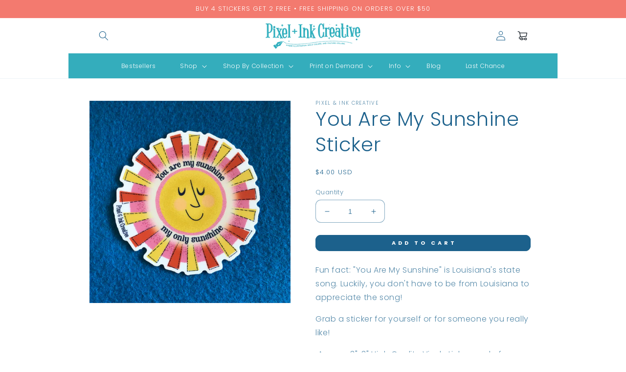

--- FILE ---
content_type: text/css
request_url: https://pixelandinkcreative.com/cdn/shop/t/10/assets/base_custom.css?v=75265021426753756081712634100
body_size: -219
content:
@media screen and (max-width: 749px){#image-mobile.banner__media.media>img{object-fit:cover}}.header__list-social .list-social__link{padding-left:.4rem;color:rgb(var(--color-base-accent-1))}ul.header__list-social.list-social{padding-left:2.5rem;padding-right:2rem}.header__icons .list-social{flex-wrap:nowrap}.header__icon.header__icon--cart{margin-right:5rem}.header__icon.header__icon--search{margin-left:5rem}header.page-width{padding:0}nav.header__inline-menu{width:100%;text-align:center;background-color:rgb(var(--color-base-accent-2));color:rgb(var(--color-base-background-1))}.header__submenu>li>a{color:rgb(var(--color-base-accent-1))}.header__menu-item{color:rgb(var(--color-base-base-background-1));font-weight:bolder;font-size:1.2rem;padding:1.8rem 2.5rem}span.header__active-menu-item{color:rgba(var(--color-base-background-1),.75);text-decoration:none}@media screen and (max-width: 749px){header header-drawer{margin-left:1rem}.header__icon.header__icon--cart{margin-right:1rem}.header__icon.header__icon--search{margin-left:1rem}ul.header__list-social.list-social{padding-right:1rem;padding-left:1.5rem}.header__list-social .list-social__link{padding-left:0rem;color:rgb(var(--color-base-accent-1))}}h3.card__heading.h5{font-family:Nunito Bold,sans-serif;font-weight:bolder;text-transform:uppercase;font-size:calc(var(--font-heading-scale) * 1.1rem);color:rgb(var(--color-base-accent-1))}.price .price-item{font-size:1.3rem}form#ContactForm{--color-foreground: var(--color-base-accent-2);text-align:center}input.field__input{height:3rem}label.field__label{font-size:1rem;text-transform:uppercase;top:calc(.7rem + var(--inputs-border-width));color:rgba(var(--color-foreground),.5)}.collapsible-row-layout .accordion.content-container{border:1px solid rgba(var(--color-base-accent-2),1);border-radius:10px}.content-container details{border-radius:10px}.accordion__content.rte{color:rgba(var(--color-base-text),.65);font-size:1.3rem}h3.accordion__title{color:rgb(var(--color-base-accent-1))}.content-container.accordion details{background-color:rgb(var(--color-base-background-1))}.accordion details>summary .icon-caret{color:rgb(var(--color-base-text))}.accordion__content.rte{margin-bottom:0}
/*# sourceMappingURL=/cdn/shop/t/10/assets/base_custom.css.map?v=75265021426753756081712634100 */


--- FILE ---
content_type: image/svg+xml
request_url: https://cdn.shopify.com/s/files/1/0712/7518/4440/files/icon-cart.svg?v=1675569363
body_size: 292
content:
<svg width="26" height="23" viewBox="0 0 26 23" fill="none" xmlns="http://www.w3.org/2000/svg">
<g clip-path="url(#clip0_704_366)">
<path d="M8.09391 14.4815C7.68502 14.4815 7.32725 14.2004 7.24206 13.8L5.24873 3.75667C5.01021 2.56407 3.96243 1.7037 2.74428 1.7037H1.2791C0.810579 1.7037 0.427246 1.32037 0.427246 0.851852C0.427246 0.383333 0.810579 0 1.2791 0H2.74428C4.77169 0 6.50947 1.42259 6.91836 3.40741L8.94576 13.4593C9.04799 13.9193 8.75836 14.3707 8.29836 14.473C8.28984 14.473 8.2728 14.473 8.26428 14.473H8.09391V14.4815Z" fill="#101820"/>
<path d="M8.94556 20.4444H7.36111C5.41037 20.4359 3.84296 18.843 3.86 16.8922C3.86852 15.0863 5.24 13.5785 7.03741 13.4081L22.72 11.9856L24.0915 5.11111H6.39C5.92148 5.11111 5.53815 4.72778 5.53815 4.25926C5.53815 3.79074 5.92148 3.40741 6.39 3.40741H25.1307C25.3863 3.40741 25.6248 3.52667 25.7867 3.72259C25.957 3.91852 26.0252 4.17408 25.9826 4.42963L24.2789 12.9481C24.2022 13.3144 23.8956 13.5956 23.5207 13.6296L7.19074 15.1119C6.18556 15.163 5.41037 16.0063 5.46148 17.0115C5.51259 18.0167 6.35593 18.7919 7.36111 18.7407H8.94556C9.41407 18.7407 9.79741 19.1241 9.79741 19.5926C9.79741 20.0611 9.41407 20.4444 8.94556 20.4444Z" fill="#101820"/>
<path d="M21.7233 23C19.8407 23 18.3159 21.4752 18.3159 19.5926C18.3159 17.71 19.8407 16.1852 21.7233 16.1852C23.6059 16.1852 25.1307 17.71 25.1307 19.5926C25.1307 21.4752 23.6059 23 21.7233 23ZM21.7233 17.8889C20.7863 17.8889 20.0196 18.6556 20.0196 19.5926C20.0196 20.5296 20.7863 21.2963 21.7233 21.2963C22.6604 21.2963 23.427 20.5296 23.427 19.5926C23.427 18.6556 22.6604 17.8889 21.7233 17.8889Z" fill="#101820"/>
<path d="M11.5012 23C9.61856 23 8.09375 21.4752 8.09375 19.5926C8.09375 17.71 9.61856 16.1852 11.5012 16.1852C13.3838 16.1852 14.9086 17.71 14.9086 19.5926C14.9086 21.4752 13.3838 23 11.5012 23ZM11.5012 17.8889C10.5641 17.8889 9.79745 18.6556 9.79745 19.5926C9.79745 20.5296 10.5641 21.2963 11.5012 21.2963C12.4382 21.2963 13.2049 20.5296 13.2049 19.5926C13.2049 18.6556 12.4382 17.8889 11.5012 17.8889Z" fill="#101820"/>
<path d="M19.168 20.4445H14.0569C13.5884 20.4445 13.2051 20.0611 13.2051 19.5926C13.2051 19.1241 13.5884 18.7408 14.0569 18.7408H19.168C19.6366 18.7408 20.0199 19.1241 20.0199 19.5926C20.0199 20.0611 19.6366 20.4445 19.168 20.4445Z" fill="#101820"/>
</g>
<defs>
<clipPath id="clip0_704_366">
<rect width="25.5726" height="23" fill="white" transform="translate(0.427246)"/>
</clipPath>
</defs>
</svg>
